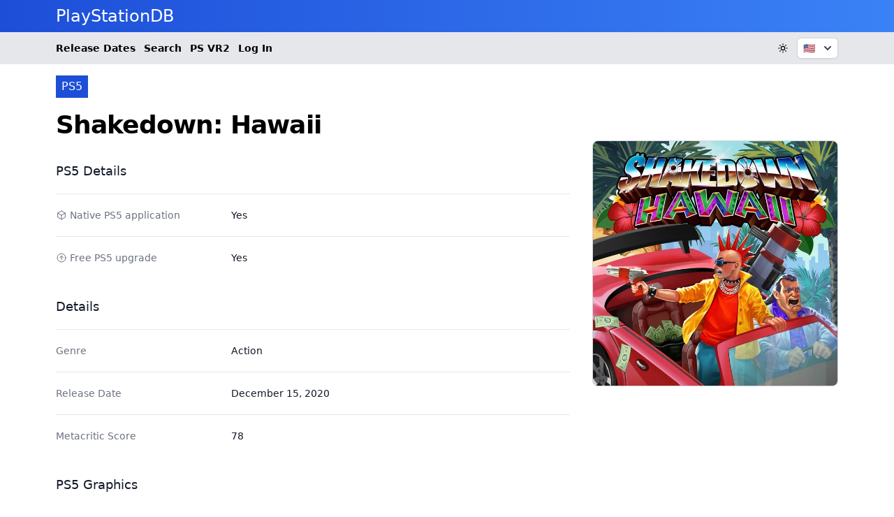

--- FILE ---
content_type: text/html;charset=utf-8
request_url: https://playstationdb.com/games/shakedown-hawaii/
body_size: 12758
content:
<!DOCTYPE html>
<html  lang="en">
<head><meta charset="utf-8">
<meta name="viewport" content="width=device-width, initial-scale=1">
<title>Shakedown: Hawaii - PS5 - PlayStationDB</title>
<script defer crossorigin="anonymous" src="//pagead2.googlesyndication.com/pagead/js/adsbygoogle.js?client=ca-pub-8642947971936326" data-hid="6f4c83b"></script>
<script data-hid="bc50e5a">if (!window.__abg_called){ (window.adsbygoogle = window.adsbygoogle || []); adsbygoogle.pauseAdRequests=0;
            adsbygoogle.push({
        google_ad_client: "ca-pub-8642947971936326",
        overlays: {bottom: false},
        
      }); window.__abg_called = true;}</script>
<script src="https://a.twofutures.xyz/js/script.js" async defer data-domain="playstationdb.com"></script>
<link rel="canonical" href="https://playstationdb.com/games/shakedown-hawaii/">
<meta property="og:url" content="https://playstationdb.com/games/shakedown-hawaii/">
<meta property="og:locale" content="en">
<meta property="og:site_name" content="PlayStationDB">
<meta property="og:type" content="website">
<link rel="profile" href="https://gmpg.org/xfn/11">
<meta name="robots" content="index, follow, max-image-preview:large, max-snippet:-1, max-video-preview:-1">
<link rel="icon" type="image/x-icon" href="/favicon.png">
<script type="application/ld+json">{"@id":"https://playstationdb.com/games/shakedown-hawaii/","@type":"schema:VideoGame","schema:applicationCategory":"Game","schema:gamePlatform":"PlayStation 5","schema:name":"Shakedown: Hawaii","schema:playMode":["SinglePlayer"],"schema:thumbnailUrl":"https://imagedelivery.net/nkaANmEhdg2ZZ4vhQHp4TQ/f7d76e23-fcd7-4bac-1f74-59be93e8e900/psdbsqlg","schema:url":"https://playstationdb.com/games/shakedown-hawaii/","schema:datePublished":"2020-12-15"}</script>
<link rel="preload" as="image" href="https://imagedelivery.net/nkaANmEhdg2ZZ4vhQHp4TQ/f7d76e23-fcd7-4bac-1f74-59be93e8e900/psdbsqlg">
<meta property="og:image" content="https://imagedelivery.net/nkaANmEhdg2ZZ4vhQHp4TQ/f7d76e23-fcd7-4bac-1f74-59be93e8e900/psdbsqlg">
<meta property="og:title" content="Shakedown: Hawaii - PS5 - PlayStationDB">
<meta name="twitter:card" content="summary_large_image">
<style>.game-description[data-v-02205c94] *{margin-bottom:.5rem}.game-description[data-v-02205c94] h1,.game-description[data-v-02205c94] h2,.game-description[data-v-02205c94] ol,.game-description[data-v-02205c94] p,.game-description[data-v-02205c94] ul{padding:0}.game-description[data-v-02205c94] blockquote{border-left-width:2px;padding:0 0 0 1rem;--tw-border-opacity:1;border-color:#374151;border-color:rgb(55 65 81/var(--tw-border-opacity))}.game-description[data-v-02205c94] blockquote>*{margin-bottom:.5rem}.game-description[data-v-02205c94] ul{list-style-type:disc}.game-description[data-v-02205c94] ul>:not([hidden])~:not([hidden]){--tw-space-y-reverse:0;margin-bottom:0;margin-bottom:calc(.5rem*var(--tw-space-y-reverse));margin-top:.5rem;margin-top:calc(.5rem*(1 - var(--tw-space-y-reverse)))}.game-description[data-v-02205c94] ol{list-style-type:decimal}.game-description[data-v-02205c94] ol>:not([hidden])~:not([hidden]){--tw-space-y-reverse:0;margin-bottom:0;margin-bottom:calc(.5rem*var(--tw-space-y-reverse));margin-top:.5rem;margin-top:calc(.5rem*(1 - var(--tw-space-y-reverse)))}.game-description[data-v-02205c94] li{margin-left:1.5rem}.game-description[data-v-02205c94] h1{font-size:1.875rem;font-weight:600;line-height:2.25rem;padding-top:.75rem}.game-description[data-v-02205c94] h2{font-size:1.5rem;font-weight:600;line-height:2rem;padding-top:.75rem}.game-description[data-v-02205c94] h3{font-size:1.25rem;font-weight:600;line-height:1.75rem;padding-top:.75rem}.game-description[data-v-02205c94]:focus{outline:2px solid transparent;outline-offset:2px}.game-description[data-v-02205c94] p>a{text-decoration-line:underline}</style>
<style>/*! tailwindcss v3.3.7 | MIT License | https://tailwindcss.com*/*,:after,:before{border:0 solid #e5e7eb;box-sizing:border-box}:after,:before{--tw-content:""}html{line-height:1.5;-webkit-text-size-adjust:100%;font-family:ui-sans-serif,system-ui,-apple-system,BlinkMacSystemFont,Segoe UI,Roboto,Helvetica Neue,Arial,Noto Sans,sans-serif,Apple Color Emoji,Segoe UI Emoji,Segoe UI Symbol,Noto Color Emoji;font-feature-settings:normal;font-variation-settings:normal;tab-size:4}body{line-height:inherit;margin:0}hr{border-top-width:1px;color:inherit;height:0}abbr:where([title]){-webkit-text-decoration:underline dotted;text-decoration:underline dotted}h1,h2,h3,h4,h5,h6{font-size:inherit;font-weight:inherit}a{color:inherit;text-decoration:inherit}b,strong{font-weight:bolder}code,kbd,pre,samp{font-family:ui-monospace,SFMono-Regular,Menlo,Monaco,Consolas,Liberation Mono,Courier New,monospace;font-feature-settings:normal;font-size:1em;font-variation-settings:normal}small{font-size:80%}sub,sup{font-size:75%;line-height:0;position:relative;vertical-align:baseline}sub{bottom:-.25em}sup{top:-.5em}table{border-collapse:collapse;border-color:inherit;text-indent:0}button,input,optgroup,select,textarea{color:inherit;font-family:inherit;font-feature-settings:inherit;font-size:100%;font-variation-settings:inherit;font-weight:inherit;line-height:inherit;margin:0;padding:0}button,select{text-transform:none}[type=button],[type=reset],[type=submit],button{-webkit-appearance:button;background-color:transparent;background-image:none}:-moz-focusring{outline:auto}:-moz-ui-invalid{box-shadow:none}progress{vertical-align:baseline}::-webkit-inner-spin-button,::-webkit-outer-spin-button{height:auto}[type=search]{-webkit-appearance:textfield;outline-offset:-2px}::-webkit-search-decoration{-webkit-appearance:none}::-webkit-file-upload-button{-webkit-appearance:button;font:inherit}summary{display:list-item}blockquote,dd,dl,figure,h1,h2,h3,h4,h5,h6,hr,p,pre{margin:0}fieldset{margin:0}fieldset,legend{padding:0}menu,ol,ul{list-style:none;margin:0;padding:0}dialog{padding:0}textarea{resize:vertical}input::placeholder,textarea::placeholder{color:#9ca3af;opacity:1}[role=button],button{cursor:pointer}:disabled{cursor:default}audio,canvas,embed,iframe,img,object,svg,video{display:block;vertical-align:middle}img,video{height:auto;max-width:100%}[hidden]{display:none}[multiple],[type=date],[type=datetime-local],[type=email],[type=month],[type=number],[type=password],[type=search],[type=tel],[type=text],[type=time],[type=url],[type=week],input:where(:not([type])),select,textarea{-webkit-appearance:none;appearance:none;background-color:#fff;border-color:#6b7280;border-radius:0;border-width:1px;font-size:1rem;line-height:1.5rem;padding:.5rem .75rem;--tw-shadow:0 0 #0000}[multiple]:focus,[type=date]:focus,[type=datetime-local]:focus,[type=email]:focus,[type=month]:focus,[type=number]:focus,[type=password]:focus,[type=search]:focus,[type=tel]:focus,[type=text]:focus,[type=time]:focus,[type=url]:focus,[type=week]:focus,input:where(:not([type])):focus,select:focus,textarea:focus{outline:2px solid transparent;outline-offset:2px;--tw-ring-inset:var(--tw-empty,/*!*/ /*!*/);--tw-ring-offset-width:0px;--tw-ring-offset-color:#fff;--tw-ring-color:#2563eb;--tw-ring-offset-shadow:var(--tw-ring-inset) 0 0 0 var(--tw-ring-offset-width) var(--tw-ring-offset-color);--tw-ring-shadow:var(--tw-ring-inset) 0 0 0 calc(1px + var(--tw-ring-offset-width)) var(--tw-ring-color);border-color:#2563eb;box-shadow:/*!*/ /*!*/ 0 0 0 0 #fff,/*!*/ /*!*/ 0 0 0 1px #2563eb,var(--tw-shadow);box-shadow:var(--tw-ring-offset-shadow),var(--tw-ring-shadow),var(--tw-shadow)}input::placeholder,textarea::placeholder{color:#6b7280;opacity:1}::-webkit-datetime-edit-fields-wrapper{padding:0}::-webkit-date-and-time-value{min-height:1.5em;text-align:inherit}::-webkit-datetime-edit{display:inline-flex}::-webkit-datetime-edit,::-webkit-datetime-edit-day-field,::-webkit-datetime-edit-hour-field,::-webkit-datetime-edit-meridiem-field,::-webkit-datetime-edit-millisecond-field,::-webkit-datetime-edit-minute-field,::-webkit-datetime-edit-month-field,::-webkit-datetime-edit-second-field,::-webkit-datetime-edit-year-field{padding-bottom:0;padding-top:0}select{background-image:url("data:image/svg+xml;charset=utf-8,%3Csvg xmlns='http://www.w3.org/2000/svg' fill='none' viewBox='0 0 20 20'%3E%3Cpath stroke='%236b7280' stroke-linecap='round' stroke-linejoin='round' stroke-width='1.5' d='m6 8 4 4 4-4'/%3E%3C/svg%3E");background-position:right .5rem center;background-repeat:no-repeat;background-size:1.5em 1.5em;padding-right:2.5rem;-webkit-print-color-adjust:exact;print-color-adjust:exact}[multiple],[size]:where(select:not([size="1"])){background-image:none;background-position:0 0;background-repeat:unset;background-size:initial;padding-right:.75rem;-webkit-print-color-adjust:unset;print-color-adjust:unset}[type=checkbox],[type=radio]{-webkit-appearance:none;appearance:none;background-color:#fff;background-origin:border-box;border-color:#6b7280;border-width:1px;color:#2563eb;display:inline-block;flex-shrink:0;height:1rem;padding:0;-webkit-print-color-adjust:exact;print-color-adjust:exact;-webkit-user-select:none;user-select:none;vertical-align:middle;width:1rem;--tw-shadow:0 0 #0000}[type=checkbox]{border-radius:0}[type=radio]{border-radius:100%}[type=checkbox]:focus,[type=radio]:focus{outline:2px solid transparent;outline-offset:2px;--tw-ring-inset:var(--tw-empty,/*!*/ /*!*/);--tw-ring-offset-width:2px;--tw-ring-offset-color:#fff;--tw-ring-color:#2563eb;--tw-ring-offset-shadow:var(--tw-ring-inset) 0 0 0 var(--tw-ring-offset-width) var(--tw-ring-offset-color);--tw-ring-shadow:var(--tw-ring-inset) 0 0 0 calc(2px + var(--tw-ring-offset-width)) var(--tw-ring-color);box-shadow:/*!*/ /*!*/ 0 0 0 2px #fff,/*!*/ /*!*/ 0 0 0 4px #2563eb,var(--tw-shadow);box-shadow:var(--tw-ring-offset-shadow),var(--tw-ring-shadow),var(--tw-shadow)}[type=checkbox]:checked,[type=radio]:checked{background-color:currentColor;background-position:50%;background-repeat:no-repeat;background-size:100% 100%;border-color:transparent}[type=checkbox]:checked{background-image:url("data:image/svg+xml;charset=utf-8,%3Csvg xmlns='http://www.w3.org/2000/svg' fill='%23fff' viewBox='0 0 16 16'%3E%3Cpath d='M12.207 4.793a1 1 0 0 1 0 1.414l-5 5a1 1 0 0 1-1.414 0l-2-2a1 1 0 0 1 1.414-1.414L6.5 9.086l4.293-4.293a1 1 0 0 1 1.414 0'/%3E%3C/svg%3E")}@media (forced-colors:active) {[type=checkbox]:checked{-webkit-appearance:auto;appearance:auto}}[type=radio]:checked{background-image:url("data:image/svg+xml;charset=utf-8,%3Csvg xmlns='http://www.w3.org/2000/svg' fill='%23fff' viewBox='0 0 16 16'%3E%3Ccircle cx='8' cy='8' r='3'/%3E%3C/svg%3E")}@media (forced-colors:active) {[type=radio]:checked{-webkit-appearance:auto;appearance:auto}}[type=checkbox]:checked:focus,[type=checkbox]:checked:hover,[type=radio]:checked:focus,[type=radio]:checked:hover{background-color:currentColor;border-color:transparent}[type=checkbox]:indeterminate{background-color:currentColor;background-image:url("data:image/svg+xml;charset=utf-8,%3Csvg xmlns='http://www.w3.org/2000/svg' fill='none' viewBox='0 0 16 16'%3E%3Cpath stroke='%23fff' stroke-linecap='round' stroke-linejoin='round' stroke-width='2' d='M4 8h8'/%3E%3C/svg%3E");background-position:50%;background-repeat:no-repeat;background-size:100% 100%;border-color:transparent}@media (forced-colors:active) {[type=checkbox]:indeterminate{-webkit-appearance:auto;appearance:auto}}[type=checkbox]:indeterminate:focus,[type=checkbox]:indeterminate:hover{background-color:currentColor;border-color:transparent}[type=file]{background:unset;border-color:inherit;border-radius:0;border-width:0;font-size:unset;line-height:inherit;padding:0}[type=file]:focus{outline:1px solid ButtonText;outline:1px auto -webkit-focus-ring-color}*,:after,:before{--tw-border-spacing-x:0;--tw-border-spacing-y:0;--tw-translate-x:0;--tw-translate-y:0;--tw-rotate:0;--tw-skew-x:0;--tw-skew-y:0;--tw-scale-x:1;--tw-scale-y:1;--tw-pan-x: ;--tw-pan-y: ;--tw-pinch-zoom: ;--tw-scroll-snap-strictness:proximity;--tw-gradient-from-position: ;--tw-gradient-via-position: ;--tw-gradient-to-position: ;--tw-ordinal: ;--tw-slashed-zero: ;--tw-numeric-figure: ;--tw-numeric-spacing: ;--tw-numeric-fraction: ;--tw-ring-inset: ;--tw-ring-offset-width:0px;--tw-ring-offset-color:#fff;--tw-ring-color:rgba(59,130,246,.5);--tw-ring-offset-shadow:0 0 #0000;--tw-ring-shadow:0 0 #0000;--tw-shadow:0 0 #0000;--tw-shadow-colored:0 0 #0000;--tw-blur: ;--tw-brightness: ;--tw-contrast: ;--tw-grayscale: ;--tw-hue-rotate: ;--tw-invert: ;--tw-saturate: ;--tw-sepia: ;--tw-drop-shadow: ;--tw-backdrop-blur: ;--tw-backdrop-brightness: ;--tw-backdrop-contrast: ;--tw-backdrop-grayscale: ;--tw-backdrop-hue-rotate: ;--tw-backdrop-invert: ;--tw-backdrop-opacity: ;--tw-backdrop-saturate: ;--tw-backdrop-sepia: }::backdrop{--tw-border-spacing-x:0;--tw-border-spacing-y:0;--tw-translate-x:0;--tw-translate-y:0;--tw-rotate:0;--tw-skew-x:0;--tw-skew-y:0;--tw-scale-x:1;--tw-scale-y:1;--tw-pan-x: ;--tw-pan-y: ;--tw-pinch-zoom: ;--tw-scroll-snap-strictness:proximity;--tw-gradient-from-position: ;--tw-gradient-via-position: ;--tw-gradient-to-position: ;--tw-ordinal: ;--tw-slashed-zero: ;--tw-numeric-figure: ;--tw-numeric-spacing: ;--tw-numeric-fraction: ;--tw-ring-inset: ;--tw-ring-offset-width:0px;--tw-ring-offset-color:#fff;--tw-ring-color:rgba(59,130,246,.5);--tw-ring-offset-shadow:0 0 #0000;--tw-ring-shadow:0 0 #0000;--tw-shadow:0 0 #0000;--tw-shadow-colored:0 0 #0000;--tw-blur: ;--tw-brightness: ;--tw-contrast: ;--tw-grayscale: ;--tw-hue-rotate: ;--tw-invert: ;--tw-saturate: ;--tw-sepia: ;--tw-drop-shadow: ;--tw-backdrop-blur: ;--tw-backdrop-brightness: ;--tw-backdrop-contrast: ;--tw-backdrop-grayscale: ;--tw-backdrop-hue-rotate: ;--tw-backdrop-invert: ;--tw-backdrop-opacity: ;--tw-backdrop-saturate: ;--tw-backdrop-sepia: }.sr-only{height:1px;margin:-1px;overflow:hidden;padding:0;position:absolute;width:1px;clip:rect(0,0,0,0);border-width:0;white-space:nowrap}.absolute{position:absolute}.relative{position:relative}.sticky{position:sticky}.inset-0{inset:0}.bottom-0{bottom:0}.bottom-4{bottom:1rem}.left-0{left:0}.left-1{left:.25rem}.left-2{left:.5rem}.left-3{left:.75rem}.left-4{left:1rem}.right-0{right:0}.right-4{right:1rem}.top-0{top:0}.top-1{top:.25rem}.top-2{top:.5rem}.top-4{top:1rem}.top-5{top:1.25rem}.z-50{z-index:50}.z-\[90\]{z-index:90}.col-span-2{grid-column:span 2/span 2}.-mx-2{margin-left:-.5rem;margin-right:-.5rem}.-my-1{margin-bottom:-.25rem;margin-top:-.25rem}.-my-1\.5{margin-bottom:-.375rem;margin-top:-.375rem}.mx-auto{margin-left:auto;margin-right:auto}.my-4{margin-bottom:1rem;margin-top:1rem}.-mr-1{margin-right:-.25rem}.ml-2{margin-left:.5rem}.ml-3{margin-left:.75rem}.ml-4{margin-left:1rem}.mr-1{margin-right:.25rem}.mt-1{margin-top:.25rem}.mt-10{margin-top:2.5rem}.mt-12{margin-top:3rem}.mt-2{margin-top:.5rem}.mt-3{margin-top:.75rem}.mt-4{margin-top:1rem}.mt-5{margin-top:1.25rem}.mt-6{margin-top:1.5rem}.mt-8{margin-top:2rem}.block{display:block}.inline-block{display:inline-block}.flex{display:flex}.inline-flex{display:inline-flex}.table{display:table}.grid{display:grid}.contents{display:contents}.hidden{display:none}.aspect-square{aspect-ratio:1/1}.aspect-video{aspect-ratio:16/9}.h-12{height:3rem}.h-4{height:1rem}.h-5{height:1.25rem}.h-6{height:1.5rem}.h-full{height:100%}.h-px{height:1px}.h-screen{height:100vh}.w-1\/4{width:25%}.w-14{width:3.5rem}.w-16{width:4rem}.w-24{width:6rem}.w-32{width:8rem}.w-4{width:1rem}.w-5{width:1.25rem}.w-6{width:1.5rem}.w-fit{width:-moz-fit-content;width:fit-content}.w-full{width:100%}.max-w-2xl{max-width:42rem}.max-w-4xl{max-width:56rem}.max-w-6xl{max-width:72rem}.max-w-\[220px\]{max-width:220px}.max-w-screen-lg{max-width:1024px}.max-w-screen-xl{max-width:1280px}.max-w-sm{max-width:24rem}.max-w-xl{max-width:36rem}.flex-shrink-0{flex-shrink:0}.flex-grow{flex-grow:1}.origin-top-right{transform-origin:top right}.scale-100{--tw-scale-x:1;--tw-scale-y:1;transform:translate(var(--tw-translate-x),var(--tw-translate-y)) rotate(var(--tw-rotate)) skewX(var(--tw-skew-x)) skewY(var(--tw-skew-y)) scaleX(1) scaleY(1);transform:translate(var(--tw-translate-x),var(--tw-translate-y)) rotate(var(--tw-rotate)) skewX(var(--tw-skew-x)) skewY(var(--tw-skew-y)) scaleX(var(--tw-scale-x)) scaleY(var(--tw-scale-y))}.scale-95{--tw-scale-x:.95;--tw-scale-y:.95;transform:translate(var(--tw-translate-x),var(--tw-translate-y)) rotate(var(--tw-rotate)) skewX(var(--tw-skew-x)) skewY(var(--tw-skew-y)) scaleX(.95) scaleY(.95)}.scale-95,.transform{transform:translate(var(--tw-translate-x),var(--tw-translate-y)) rotate(var(--tw-rotate)) skewX(var(--tw-skew-x)) skewY(var(--tw-skew-y)) scaleX(var(--tw-scale-x)) scaleY(var(--tw-scale-y))}@keyframes pulse{50%{opacity:.5}}.animate-pulse{animation:pulse 2s cubic-bezier(.4,0,.6,1) infinite}@keyframes spin{to{transform:rotate(1turn)}}.animate-spin{animation:spin 1s linear infinite}.cursor-pointer{cursor:pointer}.list-disc{list-style-type:disc}.appearance-none{-webkit-appearance:none;appearance:none}.grid-cols-1{grid-template-columns:repeat(1,minmax(0,1fr))}.grid-cols-2{grid-template-columns:repeat(2,minmax(0,1fr))}.grid-cols-3{grid-template-columns:repeat(3,minmax(0,1fr))}.flex-col{flex-direction:column}.flex-wrap{flex-wrap:wrap}.items-start{align-items:flex-start}.items-center{align-items:center}.justify-end{justify-content:flex-end}.justify-center{justify-content:center}.justify-between{justify-content:space-between}.gap-1{gap:.25rem}.gap-2{gap:.5rem}.gap-4{gap:1rem}.gap-6{gap:1.5rem}.gap-8{gap:2rem}.space-x-3>:not([hidden])~:not([hidden]){--tw-space-x-reverse:0;margin-left:.75rem;margin-left:calc(.75rem*(1 - var(--tw-space-x-reverse)));margin-right:0;margin-right:calc(.75rem*var(--tw-space-x-reverse))}.space-y-1>:not([hidden])~:not([hidden]){--tw-space-y-reverse:0;margin-bottom:0;margin-bottom:calc(.25rem*var(--tw-space-y-reverse));margin-top:.25rem;margin-top:calc(.25rem*(1 - var(--tw-space-y-reverse)))}.space-y-2>:not([hidden])~:not([hidden]){--tw-space-y-reverse:0;margin-bottom:0;margin-bottom:calc(.5rem*var(--tw-space-y-reverse));margin-top:.5rem;margin-top:calc(.5rem*(1 - var(--tw-space-y-reverse)))}.space-y-4>:not([hidden])~:not([hidden]){--tw-space-y-reverse:0;margin-bottom:0;margin-bottom:calc(1rem*var(--tw-space-y-reverse));margin-top:1rem;margin-top:calc(1rem*(1 - var(--tw-space-y-reverse)))}.space-y-8>:not([hidden])~:not([hidden]){--tw-space-y-reverse:0;margin-bottom:0;margin-bottom:calc(2rem*var(--tw-space-y-reverse));margin-top:2rem;margin-top:calc(2rem*(1 - var(--tw-space-y-reverse)))}.divide-y>:not([hidden])~:not([hidden]){--tw-divide-y-reverse:0;border-bottom-width:0;border-bottom-width:calc(1px*var(--tw-divide-y-reverse));border-top-width:1px;border-top-width:calc(1px*(1 - var(--tw-divide-y-reverse)))}.divide-gray-100>:not([hidden])~:not([hidden]){--tw-divide-opacity:1;border-color:#f3f4f6;border-color:rgb(243 244 246/var(--tw-divide-opacity))}.divide-gray-200>:not([hidden])~:not([hidden]){--tw-divide-opacity:1;border-color:#e5e7eb;border-color:rgb(229 231 235/var(--tw-divide-opacity))}.overflow-hidden{overflow:hidden}.overflow-y-auto{overflow-y:auto}.overflow-x-scroll{overflow-x:scroll}.truncate{overflow:hidden;text-overflow:ellipsis}.truncate,.whitespace-nowrap{white-space:nowrap}.rounded{border-radius:.25rem}.rounded-full{border-radius:9999px}.rounded-lg{border-radius:.5rem}.rounded-md{border-radius:.375rem}.border{border-width:1px}.border-2{border-width:2px}.border-t{border-top-width:1px}.border-gray-200{--tw-border-opacity:1;border-color:#e5e7eb;border-color:rgb(229 231 235/var(--tw-border-opacity))}.border-gray-300{--tw-border-opacity:1;border-color:#d1d5db;border-color:rgb(209 213 219/var(--tw-border-opacity))}.border-transparent{border-color:transparent}.border-yellow-400{--tw-border-opacity:1;border-color:#facc15;border-color:rgb(250 204 21/var(--tw-border-opacity))}.bg-blue-600{--tw-bg-opacity:1;background-color:#2563eb;background-color:rgb(37 99 235/var(--tw-bg-opacity))}.bg-blue-700{--tw-bg-opacity:1;background-color:#1d4ed8;background-color:rgb(29 78 216/var(--tw-bg-opacity))}.bg-gray-100{--tw-bg-opacity:1;background-color:#f3f4f6;background-color:rgb(243 244 246/var(--tw-bg-opacity))}.bg-gray-200{--tw-bg-opacity:1;background-color:#e5e7eb;background-color:rgb(229 231 235/var(--tw-bg-opacity))}.bg-gray-50{--tw-bg-opacity:1;background-color:#f9fafb;background-color:rgb(249 250 251/var(--tw-bg-opacity))}.bg-green-50{--tw-bg-opacity:1;background-color:#f0fdf4;background-color:rgb(240 253 244/var(--tw-bg-opacity))}.bg-green-500{--tw-bg-opacity:1;background-color:#22c55e;background-color:rgb(34 197 94/var(--tw-bg-opacity))}.bg-green-600{--tw-bg-opacity:1;background-color:#16a34a;background-color:rgb(22 163 74/var(--tw-bg-opacity))}.bg-red-50{--tw-bg-opacity:1;background-color:#fef2f2;background-color:rgb(254 242 242/var(--tw-bg-opacity))}.bg-white{--tw-bg-opacity:1;background-color:#fff;background-color:rgb(255 255 255/var(--tw-bg-opacity))}.bg-yellow-400{--tw-bg-opacity:1;background-color:#facc15;background-color:rgb(250 204 21/var(--tw-bg-opacity))}.bg-yellow-500{--tw-bg-opacity:1;background-color:#eab308;background-color:rgb(234 179 8/var(--tw-bg-opacity))}.bg-gradient-to-b{background-image:linear-gradient(to bottom,var(--tw-gradient-stops))}.bg-gradient-to-r{background-image:linear-gradient(to right,var(--tw-gradient-stops))}.from-black{--tw-gradient-from:#000 var(--tw-gradient-from-position);--tw-gradient-to:transparent var(--tw-gradient-to-position);--tw-gradient-stops:var(--tw-gradient-from),var(--tw-gradient-to)}.from-blue-700{--tw-gradient-from:#1d4ed8 var(--tw-gradient-from-position);--tw-gradient-to:rgba(29,78,216,0) var(--tw-gradient-to-position);--tw-gradient-stops:var(--tw-gradient-from),var(--tw-gradient-to)}.to-blue-500{--tw-gradient-to:#3b82f6 var(--tw-gradient-to-position)}.fill-gray-800{fill:#1f2937}.object-cover{object-fit:cover}.p-3{padding:.75rem}.p-4{padding:1rem}.p-6{padding:1.5rem}.px-1{padding-left:.25rem;padding-right:.25rem}.px-1\.5{padding-left:.375rem;padding-right:.375rem}.px-2{padding-left:.5rem;padding-right:.5rem}.px-3{padding-left:.75rem;padding-right:.75rem}.px-4{padding-left:1rem;padding-right:1rem}.px-5{padding-left:1.25rem;padding-right:1.25rem}.py-0{padding-bottom:0;padding-top:0}.py-0\.5{padding-bottom:.125rem;padding-top:.125rem}.py-1{padding-bottom:.25rem;padding-top:.25rem}.py-1\.5{padding-bottom:.375rem;padding-top:.375rem}.py-12{padding-bottom:3rem;padding-top:3rem}.py-2{padding-bottom:.5rem;padding-top:.5rem}.py-3{padding-bottom:.75rem;padding-top:.75rem}.py-4{padding-bottom:1rem;padding-top:1rem}.py-5{padding-bottom:1.25rem;padding-top:1.25rem}.py-8{padding-bottom:2rem;padding-top:2rem}.pb-4{padding-bottom:1rem}.pb-8{padding-bottom:2rem}.pl-2{padding-left:.5rem}.pl-3{padding-left:.75rem}.pl-4{padding-left:1rem}.pr-2{padding-right:.5rem}.pt-1{padding-top:.25rem}.pt-1\.5{padding-top:.375rem}.pt-3{padding-top:.75rem}.pt-5{padding-top:1.25rem}.text-left{text-align:left}.text-center{text-align:center}.text-right{text-align:right}.font-inter{font-family:Inter var,ui-sans-serif,system-ui,-apple-system,BlinkMacSystemFont,Segoe UI,Roboto,Helvetica Neue,Arial,Noto Sans,sans-serif,Apple Color Emoji,Segoe UI Emoji,Segoe UI Symbol,Noto Color Emoji}.font-mono{font-family:ui-monospace,SFMono-Regular,Menlo,Monaco,Consolas,Liberation Mono,Courier New,monospace}.font-poppins{font-family:Poppins,ui-sans-serif,system-ui,-apple-system,BlinkMacSystemFont,Segoe UI,Roboto,Helvetica Neue,Arial,Noto Sans,sans-serif,Apple Color Emoji,Segoe UI Emoji,Segoe UI Symbol,Noto Color Emoji}.font-sans{font-family:ui-sans-serif,system-ui,-apple-system,BlinkMacSystemFont,Segoe UI,Roboto,Helvetica Neue,Arial,Noto Sans,sans-serif,Apple Color Emoji,Segoe UI Emoji,Segoe UI Symbol,Noto Color Emoji}.text-2xl{font-size:1.5rem;line-height:2rem}.text-3xl{font-size:1.875rem;line-height:2.25rem}.text-4xl{font-size:2.25rem;line-height:2.5rem}.text-5xl{font-size:3rem;line-height:1}.text-base{font-size:1rem;line-height:1.5rem}.text-lg{font-size:1.125rem;line-height:1.75rem}.text-sm{font-size:.875rem;line-height:1.25rem}.text-xl{font-size:1.25rem;line-height:1.75rem}.text-xs{font-size:.75rem;line-height:1rem}.font-bold{font-weight:700}.font-extrabold{font-weight:800}.font-light{font-weight:300}.font-medium{font-weight:500}.font-normal{font-weight:400}.font-semibold{font-weight:600}.uppercase{text-transform:uppercase}.italic{font-style:italic}.leading-4{line-height:1rem}.leading-5{line-height:1.25rem}.leading-6{line-height:1.5rem}.leading-9{line-height:2.25rem}.leading-tight{line-height:1.25}.tracking-tight{letter-spacing:-.025em}.text-black{--tw-text-opacity:1;color:#000;color:rgb(0 0 0/var(--tw-text-opacity))}.text-blue-600{--tw-text-opacity:1;color:#2563eb;color:rgb(37 99 235/var(--tw-text-opacity))}.text-blue-700{--tw-text-opacity:1;color:#1d4ed8;color:rgb(29 78 216/var(--tw-text-opacity))}.text-gray-100{--tw-text-opacity:1;color:#f3f4f6;color:rgb(243 244 246/var(--tw-text-opacity))}.text-gray-400{--tw-text-opacity:1;color:#9ca3af;color:rgb(156 163 175/var(--tw-text-opacity))}.text-gray-500{--tw-text-opacity:1;color:#6b7280;color:rgb(107 114 128/var(--tw-text-opacity))}.text-gray-600{--tw-text-opacity:1;color:#4b5563;color:rgb(75 85 99/var(--tw-text-opacity))}.text-gray-700{--tw-text-opacity:1;color:#374151;color:rgb(55 65 81/var(--tw-text-opacity))}.text-gray-900{--tw-text-opacity:1;color:#111827;color:rgb(17 24 39/var(--tw-text-opacity))}.text-green-400{--tw-text-opacity:1;color:#4ade80;color:rgb(74 222 128/var(--tw-text-opacity))}.text-green-700{--tw-text-opacity:1;color:#15803d;color:rgb(21 128 61/var(--tw-text-opacity))}.text-green-800{--tw-text-opacity:1;color:#166534;color:rgb(22 101 52/var(--tw-text-opacity))}.text-red-400{--tw-text-opacity:1;color:#f87171;color:rgb(248 113 113/var(--tw-text-opacity))}.text-red-800{--tw-text-opacity:1;color:#991b1b;color:rgb(153 27 27/var(--tw-text-opacity))}.text-white{--tw-text-opacity:1;color:#fff;color:rgb(255 255 255/var(--tw-text-opacity))}.underline{text-decoration-line:underline}.line-through{text-decoration-line:line-through}.no-underline{text-decoration-line:none}.subpixel-antialiased{-webkit-font-smoothing:auto;-moz-osx-font-smoothing:auto}.placeholder-gray-400::placeholder{--tw-placeholder-opacity:1;color:#9ca3af;color:rgb(156 163 175/var(--tw-placeholder-opacity))}.opacity-0{opacity:0}.opacity-100{opacity:1}.opacity-25{opacity:.25}.opacity-75{opacity:.75}.mix-blend-overlay{mix-blend-mode:overlay}.shadow{--tw-shadow:0 1px 3px 0 rgba(0,0,0,.1),0 1px 2px -1px rgba(0,0,0,.1);--tw-shadow-colored:0 1px 3px 0 var(--tw-shadow-color),0 1px 2px -1px var(--tw-shadow-color);box-shadow:0 0 #0000,0 0 #0000,0 1px 3px 0 rgba(0,0,0,.1),0 1px 2px -1px rgba(0,0,0,.1);box-shadow:var(--tw-ring-offset-shadow,0 0 #0000),var(--tw-ring-shadow,0 0 #0000),var(--tw-shadow)}.shadow-lg{--tw-shadow:0 10px 15px -3px rgba(0,0,0,.1),0 4px 6px -4px rgba(0,0,0,.1);--tw-shadow-colored:0 10px 15px -3px var(--tw-shadow-color),0 4px 6px -4px var(--tw-shadow-color);box-shadow:0 0 #0000,0 0 #0000,0 10px 15px -3px rgba(0,0,0,.1),0 4px 6px -4px rgba(0,0,0,.1);box-shadow:var(--tw-ring-offset-shadow,0 0 #0000),var(--tw-ring-shadow,0 0 #0000),var(--tw-shadow)}.shadow-sm{--tw-shadow:0 1px 2px 0 rgba(0,0,0,.05);--tw-shadow-colored:0 1px 2px 0 var(--tw-shadow-color);box-shadow:0 0 #0000,0 0 #0000,0 1px 2px 0 rgba(0,0,0,.05);box-shadow:var(--tw-ring-offset-shadow,0 0 #0000),var(--tw-ring-shadow,0 0 #0000),var(--tw-shadow)}.outline{outline-style:solid}.ring-1{--tw-ring-offset-shadow:var(--tw-ring-inset) 0 0 0 var(--tw-ring-offset-width) var(--tw-ring-offset-color);--tw-ring-shadow:var(--tw-ring-inset) 0 0 0 calc(1px + var(--tw-ring-offset-width)) var(--tw-ring-color);box-shadow:var(--tw-ring-inset) 0 0 0 var(--tw-ring-offset-width) var(--tw-ring-offset-color),var(--tw-ring-inset) 0 0 0 calc(1px + var(--tw-ring-offset-width)) var(--tw-ring-color),0 0 #0000;box-shadow:var(--tw-ring-offset-shadow),var(--tw-ring-shadow),var(--tw-shadow,0 0 #0000)}.ring-black{--tw-ring-opacity:1;--tw-ring-color:rgb(0 0 0/var(--tw-ring-opacity))}.ring-opacity-5{--tw-ring-opacity:0.05}.grayscale{--tw-grayscale:grayscale(100%);filter:var(--tw-blur) var(--tw-brightness) var(--tw-contrast) grayscale(100%) var(--tw-hue-rotate) var(--tw-invert) var(--tw-saturate) var(--tw-sepia) var(--tw-drop-shadow);filter:var(--tw-blur) var(--tw-brightness) var(--tw-contrast) var(--tw-grayscale) var(--tw-hue-rotate) var(--tw-invert) var(--tw-saturate) var(--tw-sepia) var(--tw-drop-shadow)}.sepia{--tw-sepia:sepia(100%);filter:var(--tw-blur) var(--tw-brightness) var(--tw-contrast) var(--tw-grayscale) var(--tw-hue-rotate) var(--tw-invert) var(--tw-saturate) sepia(100%) var(--tw-drop-shadow)}.filter,.sepia{filter:var(--tw-blur) var(--tw-brightness) var(--tw-contrast) var(--tw-grayscale) var(--tw-hue-rotate) var(--tw-invert) var(--tw-saturate) var(--tw-sepia) var(--tw-drop-shadow)}.transition{transition-duration:.15s;transition-property:color,background-color,border-color,text-decoration-color,fill,stroke,opacity,box-shadow,transform,filter,-webkit-backdrop-filter;transition-property:color,background-color,border-color,text-decoration-color,fill,stroke,opacity,box-shadow,transform,filter,backdrop-filter;transition-property:color,background-color,border-color,text-decoration-color,fill,stroke,opacity,box-shadow,transform,filter,backdrop-filter,-webkit-backdrop-filter;transition-timing-function:cubic-bezier(.4,0,.2,1)}.transition-colors{transition-duration:.15s;transition-property:color,background-color,border-color,text-decoration-color,fill,stroke;transition-timing-function:cubic-bezier(.4,0,.2,1)}.transition-opacity{transition-duration:.15s;transition-property:opacity;transition-timing-function:cubic-bezier(.4,0,.2,1)}.transition-transform{transition-duration:.15s;transition-property:transform;transition-timing-function:cubic-bezier(.4,0,.2,1)}.duration-100{transition-duration:.1s}.duration-150{transition-duration:.15s}.duration-300{transition-duration:.3s}.duration-75{transition-duration:75ms}.ease-in{transition-timing-function:cubic-bezier(.4,0,1,1)}.ease-in-out{transition-timing-function:cubic-bezier(.4,0,.2,1)}.ease-out{transition-timing-function:cubic-bezier(0,0,.2,1)}.hover\:bg-blue-500:hover{--tw-bg-opacity:1;background-color:#3b82f6;background-color:rgb(59 130 246/var(--tw-bg-opacity))}.hover\:bg-blue-600:hover{--tw-bg-opacity:1;background-color:#2563eb;background-color:rgb(37 99 235/var(--tw-bg-opacity))}.hover\:bg-gray-200:hover{--tw-bg-opacity:1;background-color:#e5e7eb;background-color:rgb(229 231 235/var(--tw-bg-opacity))}.hover\:bg-gray-50:hover{--tw-bg-opacity:1;background-color:#f9fafb;background-color:rgb(249 250 251/var(--tw-bg-opacity))}.hover\:bg-green-100:hover{--tw-bg-opacity:1;background-color:#dcfce7;background-color:rgb(220 252 231/var(--tw-bg-opacity))}.hover\:text-blue-500:hover{--tw-text-opacity:1;color:#3b82f6;color:rgb(59 130 246/var(--tw-text-opacity))}.hover\:text-blue-700:hover{--tw-text-opacity:1;color:#1d4ed8;color:rgb(29 78 216/var(--tw-text-opacity))}.hover\:text-gray-100:hover{--tw-text-opacity:1;color:#f3f4f6;color:rgb(243 244 246/var(--tw-text-opacity))}.hover\:underline:hover{text-decoration-line:underline}.focus\:border-blue-300:focus{--tw-border-opacity:1;border-color:#93c5fd;border-color:rgb(147 197 253/var(--tw-border-opacity))}.focus\:border-blue-700:focus{--tw-border-opacity:1;border-color:#1d4ed8;border-color:rgb(29 78 216/var(--tw-border-opacity))}.focus\:border-indigo-700:focus{--tw-border-opacity:1;border-color:#4338ca;border-color:rgb(67 56 202/var(--tw-border-opacity))}.focus\:bg-green-100:focus{--tw-bg-opacity:1;background-color:#dcfce7;background-color:rgb(220 252 231/var(--tw-bg-opacity))}.focus\:underline:focus{text-decoration-line:underline}.focus\:outline-none:focus{outline:2px solid transparent;outline-offset:2px}.focus\:ring-1:focus{--tw-ring-offset-shadow:var(--tw-ring-inset) 0 0 0 var(--tw-ring-offset-width) var(--tw-ring-offset-color);--tw-ring-shadow:var(--tw-ring-inset) 0 0 0 calc(1px + var(--tw-ring-offset-width)) var(--tw-ring-color);box-shadow:var(--tw-ring-inset) 0 0 0 var(--tw-ring-offset-width) var(--tw-ring-offset-color),var(--tw-ring-inset) 0 0 0 calc(1px + var(--tw-ring-offset-width)) var(--tw-ring-color),0 0 #0000;box-shadow:var(--tw-ring-offset-shadow),var(--tw-ring-shadow),var(--tw-shadow,0 0 #0000)}.focus\:ring-2:focus{--tw-ring-offset-shadow:var(--tw-ring-inset) 0 0 0 var(--tw-ring-offset-width) var(--tw-ring-offset-color);--tw-ring-shadow:var(--tw-ring-inset) 0 0 0 calc(2px + var(--tw-ring-offset-width)) var(--tw-ring-color);box-shadow:var(--tw-ring-inset) 0 0 0 var(--tw-ring-offset-width) var(--tw-ring-offset-color),var(--tw-ring-inset) 0 0 0 calc(2px + var(--tw-ring-offset-width)) var(--tw-ring-color),0 0 #0000;box-shadow:var(--tw-ring-offset-shadow),var(--tw-ring-shadow),var(--tw-shadow,0 0 #0000)}.focus\:ring-blue-700:focus{--tw-ring-opacity:1;--tw-ring-color:rgb(29 78 216/var(--tw-ring-opacity))}.focus\:ring-indigo-500:focus{--tw-ring-opacity:1;--tw-ring-color:rgb(99 102 241/var(--tw-ring-opacity))}.focus\:ring-offset-2:focus{--tw-ring-offset-width:2px}.focus\:ring-offset-gray-100:focus{--tw-ring-offset-color:#f3f4f6}.active\:bg-indigo-700:active{--tw-bg-opacity:1;background-color:#4338ca;background-color:rgb(67 56 202/var(--tw-bg-opacity))}.group:hover .group-hover\:top-0{top:0}.group:hover .group-hover\:translate-x-0{--tw-translate-x:0px;transform:translateY(var(--tw-translate-y)) rotate(var(--tw-rotate)) skewX(var(--tw-skew-x)) skewY(var(--tw-skew-y)) scaleX(var(--tw-scale-x)) scaleY(var(--tw-scale-y));transform:translate(var(--tw-translate-x),var(--tw-translate-y)) rotate(var(--tw-rotate)) skewX(var(--tw-skew-x)) skewY(var(--tw-skew-y)) scaleX(var(--tw-scale-x)) scaleY(var(--tw-scale-y))}.group:hover .group-hover\:translate-x-0\.5{--tw-translate-x:0.125rem;transform:translate(.125rem,var(--tw-translate-y)) rotate(var(--tw-rotate)) skewX(var(--tw-skew-x)) skewY(var(--tw-skew-y)) scaleX(var(--tw-scale-x)) scaleY(var(--tw-scale-y));transform:translate(var(--tw-translate-x),var(--tw-translate-y)) rotate(var(--tw-rotate)) skewX(var(--tw-skew-x)) skewY(var(--tw-skew-y)) scaleX(var(--tw-scale-x)) scaleY(var(--tw-scale-y))}.group:hover .group-hover\:text-blue-700{--tw-text-opacity:1;color:#1d4ed8;color:rgb(29 78 216/var(--tw-text-opacity))}.group:hover .group-hover\:text-blue-800{--tw-text-opacity:1;color:#1e40af;color:rgb(30 64 175/var(--tw-text-opacity))}.group:hover .group-hover\:underline{text-decoration-line:underline}.group:hover .group-hover\:blur-0{--tw-blur:blur(0);filter:blur(0) var(--tw-brightness) var(--tw-contrast) var(--tw-grayscale) var(--tw-hue-rotate) var(--tw-invert) var(--tw-saturate) var(--tw-sepia) var(--tw-drop-shadow);filter:var(--tw-blur) var(--tw-brightness) var(--tw-contrast) var(--tw-grayscale) var(--tw-hue-rotate) var(--tw-invert) var(--tw-saturate) var(--tw-sepia) var(--tw-drop-shadow)}:is(.dark .dark\:divide-gray-800)>:not([hidden])~:not([hidden]){--tw-divide-opacity:1;border-color:#1f2937;border-color:rgb(31 41 55/var(--tw-divide-opacity))}:is(.dark .dark\:border-gray-700){--tw-border-opacity:1;border-color:#374151;border-color:rgb(55 65 81/var(--tw-border-opacity))}:is(.dark .dark\:border-gray-800){--tw-border-opacity:1;border-color:#1f2937;border-color:rgb(31 41 55/var(--tw-border-opacity))}:is(.dark .dark\:bg-gray-300){--tw-bg-opacity:1;background-color:#d1d5db;background-color:rgb(209 213 219/var(--tw-bg-opacity))}:is(.dark .dark\:bg-gray-700){--tw-bg-opacity:1;background-color:#374151;background-color:rgb(55 65 81/var(--tw-bg-opacity))}:is(.dark .dark\:bg-gray-800){--tw-bg-opacity:1;background-color:#1f2937;background-color:rgb(31 41 55/var(--tw-bg-opacity))}:is(.dark .dark\:bg-gray-900){--tw-bg-opacity:1;background-color:#111827;background-color:rgb(17 24 39/var(--tw-bg-opacity))}:is(.dark .dark\:text-black){--tw-text-opacity:1;color:#000;color:rgb(0 0 0/var(--tw-text-opacity))}:is(.dark .dark\:text-gray-100){--tw-text-opacity:1;color:#f3f4f6;color:rgb(243 244 246/var(--tw-text-opacity))}:is(.dark .dark\:text-gray-200){--tw-text-opacity:1;color:#e5e7eb;color:rgb(229 231 235/var(--tw-text-opacity))}:is(.dark .dark\:text-gray-300){--tw-text-opacity:1;color:#d1d5db;color:rgb(209 213 219/var(--tw-text-opacity))}:is(.dark .dark\:text-gray-400){--tw-text-opacity:1;color:#9ca3af;color:rgb(156 163 175/var(--tw-text-opacity))}:is(.dark .dark\:text-gray-900){--tw-text-opacity:1;color:#111827;color:rgb(17 24 39/var(--tw-text-opacity))}:is(.dark .dark\:text-green-300){--tw-text-opacity:1;color:#86efac;color:rgb(134 239 172/var(--tw-text-opacity))}:is(.dark .dark\:hover\:text-blue-400:hover){--tw-text-opacity:1;color:#60a5fa;color:rgb(96 165 250/var(--tw-text-opacity))}:is(.dark .group:hover .dark\:group-hover\:border-blue-500){--tw-border-opacity:1;border-color:#3b82f6;border-color:rgb(59 130 246/var(--tw-border-opacity))}:is(.dark .group:hover .dark\:group-hover\:border-gray-600){--tw-border-opacity:1;border-color:#4b5563;border-color:rgb(75 85 99/var(--tw-border-opacity))}:is(.dark .group:hover .dark\:group-hover\:text-blue-100){--tw-text-opacity:1;color:#dbeafe;color:rgb(219 234 254/var(--tw-text-opacity))}:is(.dark .group:hover .dark\:group-hover\:text-blue-400){--tw-text-opacity:1;color:#60a5fa;color:rgb(96 165 250/var(--tw-text-opacity))}:is(.dark .group:hover .dark\:group-hover\:opacity-100){opacity:1}@media (min-width:375px){.xs\:text-sm{font-size:.875rem;line-height:1.25rem}}@media (min-width:640px){.sm\:-top-8{top:-2rem}.sm\:left-2{left:.5rem}.sm\:top-2{top:.5rem}.sm\:col-span-2{grid-column:span 2/span 2}.sm\:mx-auto{margin-left:auto;margin-right:auto}.sm\:mt-0{margin-top:0}.sm\:mt-5{margin-top:1.25rem}.sm\:block{display:block}.sm\:inline-block{display:inline-block}.sm\:grid{display:grid}.sm\:hidden{display:none}.sm\:w-32{width:8rem}.sm\:w-full{width:100%}.sm\:max-w-md{max-width:28rem}.sm\:grid-cols-1{grid-template-columns:repeat(1,minmax(0,1fr))}.sm\:grid-cols-2{grid-template-columns:repeat(2,minmax(0,1fr))}.sm\:grid-cols-3{grid-template-columns:repeat(3,minmax(0,1fr))}.sm\:gap-4{gap:1rem}.sm\:rounded-lg{border-radius:.5rem}.sm\:border-t{border-top-width:1px}.sm\:border-gray-200{--tw-border-opacity:1;border-color:#e5e7eb;border-color:rgb(229 231 235/var(--tw-border-opacity))}.sm\:p-4{padding:1rem}.sm\:px-10{padding-left:2.5rem;padding-right:2.5rem}.sm\:px-2{padding-left:.5rem;padding-right:.5rem}.sm\:px-6{padding-left:1.5rem;padding-right:1.5rem}.sm\:py-1{padding-bottom:.25rem;padding-top:.25rem}.sm\:pr-4{padding-right:1rem}.sm\:pt-5{padding-top:1.25rem}.sm\:text-2xl{font-size:1.5rem;line-height:2rem}.sm\:text-lg{font-size:1.125rem;line-height:1.75rem}.sm\:text-sm{font-size:.875rem;line-height:1.25rem}.sm\:text-xl{font-size:1.25rem;line-height:1.75rem}.sm\:leading-5{line-height:1.25rem}.sm\:blur-xl{--tw-blur:blur(24px);filter:blur(24px) var(--tw-brightness) var(--tw-contrast) var(--tw-grayscale) var(--tw-hue-rotate) var(--tw-invert) var(--tw-saturate) var(--tw-sepia) var(--tw-drop-shadow);filter:var(--tw-blur) var(--tw-brightness) var(--tw-contrast) var(--tw-grayscale) var(--tw-hue-rotate) var(--tw-invert) var(--tw-saturate) var(--tw-sepia) var(--tw-drop-shadow)}:is(.dark .sm\:dark\:border-gray-700){--tw-border-opacity:1;border-color:#374151;border-color:rgb(55 65 81/var(--tw-border-opacity))}}@media (min-width:768px){.md\:grid-cols-4{grid-template-columns:repeat(4,minmax(0,1fr))}}@media (min-width:1024px){.lg\:block{display:block}.lg\:table-fixed{table-layout:fixed}.lg\:grid-cols-3{grid-template-columns:repeat(3,minmax(0,1fr))}.lg\:grid-cols-4{grid-template-columns:repeat(4,minmax(0,1fr))}.lg\:px-8{padding-left:2rem;padding-right:2rem}.lg\:text-2xl{font-size:1.5rem;line-height:2rem}.lg\:text-base{font-size:1rem;line-height:1.5rem}}</style>
<link rel="stylesheet" href="/_nuxt/VideoCard.1cf16fea.css">
<link rel="modulepreload" as="script" crossorigin href="/_nuxt/entry.1f028c30.js">
<link rel="modulepreload" as="script" crossorigin href="/_nuxt/default.96eacd22.js">
<link rel="modulepreload" as="script" crossorigin href="/_nuxt/nuxt-link.146cf64e.js">
<link rel="modulepreload" as="script" crossorigin href="/_nuxt/_plugin-vue_export-helper.c27b6911.js">
<link rel="modulepreload" as="script" crossorigin href="/_nuxt/_slug_.938fbb5d.js">
<link rel="modulepreload" as="script" crossorigin href="/_nuxt/Prosemirror.f34fc988.js">
<link rel="modulepreload" as="script" crossorigin href="/_nuxt/index.4b621f73.js">
<link rel="modulepreload" as="script" crossorigin href="/_nuxt/GameCard.6b26d47a.js">
<link rel="modulepreload" as="script" crossorigin href="/_nuxt/VideoCard.c59fd3b5.js">
<link rel="modulepreload" as="script" crossorigin href="/_nuxt/gql.bbe74c39.js">
<link rel="prefetch" as="script" crossorigin href="/_nuxt/amp.41a281ec.js">
<link rel="prefetch" as="script" crossorigin href="/_nuxt/error-404.422e4ee3.js">
<link rel="prefetch" as="script" crossorigin href="/_nuxt/error-500.fbb7913e.js">
<script type="module" src="/_nuxt/entry.1f028c30.js" crossorigin></script><script>"use strict";(()=>{const a=window,e=document.documentElement,m=["dark","light"],c=window&&window.localStorage&&window.localStorage.getItem&&window.localStorage.getItem("nuxt-color-mode")||"system";let n=c==="system"?d():c;const l=e.getAttribute("data-color-mode-forced");l&&(n=l),i(n),a["__NUXT_COLOR_MODE__"]={preference:c,value:n,getColorScheme:d,addColorScheme:i,removeColorScheme:f};function i(o){const t=""+o+"",s="";e.classList?e.classList.add(t):e.className+=" "+t,s&&e.setAttribute("data-"+s,o)}function f(o){const t=""+o+"",s="";e.classList?e.classList.remove(t):e.className=e.className.replace(new RegExp(t,"g"),""),s&&e.removeAttribute("data-"+s)}function r(o){return a.matchMedia("(prefers-color-scheme"+o+")")}function d(){if(a.matchMedia&&r("").media!=="not all"){for(const o of m)if(r(":"+o).matches)return o}return"light"}})();
</script></head>
<body  class="dark:bg-gray-900 dark:text-gray-200"><div id="__nuxt"><!--[--><div></div><div class="flex flex-col h-screen"><!--[--><div><div class="from-blue-700 to-blue-500 bg-gradient-to-r"><a href="/" class=""><div class="flex items-center py-2 px-4 max-w-6xl mx-auto"><div class="text-2xl font-medium font-poppins leading-tight text-white">PlayStationDB</div></div></a></div><div class="bg-gray-200 dark:bg-gray-700 text-black dark:text-gray-200"><div class="flex items-center py-2 px-4 max-w-6xl mx-auto text-xs xs:text-sm space-x-3"><a href="/release-dates/" class="font-semibold font-display hover:underline flex-shrink-0"> Release Dates </a><a href="/search/" class="font-semibold font-display hover:underline"> Search </a><a href="/ps-vr2/" class="font-semibold font-display hover:underline group"><span class="group-hover:underline hidden sm:inline-block">PS</span> VR2 </a><a href="/login/" class="font-semibold font-display hover:underline flex-shrink-0"> Log In </a><div class="flex-grow"></div><div class="cursor-pointer hidden sm:block"><svg class="w-4 h-4" fill="none" stroke="currentColor" viewBox="0 0 24 24" xmlns="http://www.w3.org/2000/svg"><path stroke-linecap="round" stroke-linejoin="round" stroke-width="2" d="M12 3v1m0 16v1m9-9h-1M4 12H3m15.364 6.364l-.707-.707M6.343 6.343l-.707-.707m12.728 0l-.707.707M6.343 17.657l-.707.707M16 12a4 4 0 11-8 0 4 4 0 018 0z"></path></svg></div><div class="relative inline-block text-left"><div><button type="button" class="inline-flex justify-center w-full rounded-md border border-gray-300 shadow-sm px-2 py-1 bg-white dark:bg-gray-300 text-sm font-medium text-gray-700 hover:bg-gray-50 focus:outline-none focus:ring-2 focus:ring-offset-2 focus:ring-offset-gray-100 focus:ring-indigo-500" id="menu-button" aria-expanded="true" aria-haspopup="true">🇺🇸 <svg class="-mr-1 ml-2 h-5 w-5" xmlns="http://www.w3.org/2000/svg" viewBox="0 0 20 20" fill="currentColor" aria-hidden="true"><path fill-rule="evenodd" d="M5.293 7.293a1 1 0 011.414 0L10 10.586l3.293-3.293a1 1 0 111.414 1.414l-4 4a1 1 0 01-1.414 0l-4-4a1 1 0 010-1.414z" clip-rule="evenodd"></path></svg></button></div><div style="display:none;" class="z-50 origin-top-right absolute right-0 mt-2 w-14 rounded-md shadow-lg bg-white dark:bg-gray-300 ring-1 ring-black ring-opacity-5 divide-y divide-gray-100 focus:outline-none" role="menu" aria-orientation="vertical" aria-labelledby="menu-button" tabindex="-1"><div class="py-1" role="none"><!--[--><div class="flex justify-center dark:text-gray-900"><button class="block px-4 py-2 flex-shrink-0 hover:bg-gray-200 rounded-md">🇦🇺</button></div><div class="flex justify-center dark:text-gray-900"><button class="block px-4 py-2 flex-shrink-0 hover:bg-gray-200 rounded-md">🇬🇧</button></div><div class="flex justify-center dark:text-gray-900"><button class="block px-4 py-2 flex-shrink-0 hover:bg-gray-200 rounded-md">🇨🇦</button></div><!--]--></div></div></div></div></div></div><div class="flex-grow pb-8"><!--[--><div data-v-02205c94><div class="p-4 max-w-6xl mx-auto" data-v-02205c94><div data-v-02205c94><div class="inline-block bg-blue-700 font-medium font-inter text-white px-2 py-1" data-v-02205c94>PS5</div><h1 class="mt-4 font-inter text-4xl tracking-tight leading-tight font-bold subpixel-antialiased" data-v-02205c94>Shakedown: Hawaii</h1><div class="grid grid-cols-1 lg:grid-cols-3 gap-8" data-v-02205c94><div class="sm:col-span-2" data-v-02205c94><div class="mt-6 sm:mt-0 sm:hidden overflow-hidden border border-gray-300 dark:border-gray-700 rounded-lg" data-v-02205c94><img src="https://imagedelivery.net/nkaANmEhdg2ZZ4vhQHp4TQ/f7d76e23-fcd7-4bac-1f74-59be93e8e900/psdbsqlg" loading decoding width="640" height="640" data-v-02205c94></div><!--[--><div class="mt-8"><div><h3 class="text-lg leading-6 font-medium text-gray-900 dark:text-gray-100"> PS5 Details </h3></div><div class="mt-5 border-t border-gray-200 pt-5"><dl><div class="sm:grid sm:grid-cols-3 sm:gap-4"><dt class="flex items-center text-sm leading-5 font-medium text-gray-500 dark:text-gray-400"><div><svg xmlns="http://www.w3.org/2000/svg" class="h-4 w-4 mr-1 icon icon-tabler icon-tabler-box" viewBox="0 0 24 24" stroke-width="1.5" stroke="currentColor" fill="none" stroke-linecap="round" stroke-linejoin="round"><path stroke="none" d="M0 0h24v24H0z" fill="none"></path><polyline points="12 3 20 7.5 20 16.5 12 21 4 16.5 4 7.5 12 3"></polyline><line x1="12" y1="12" x2="20" y2="7.5"></line><line x1="12" y1="12" x2="12" y2="21"></line><line x1="12" y1="12" x2="4" y2="7.5"></line></svg></div> Native PS5 application </dt><dd class="mt-1 text-sm leading-5 text-gray-900 dark:text-gray-100 sm:mt-0 sm:col-span-2">Yes</dd></div><!----><!----><!----><div class="mt-8 sm:grid sm:mt-5 sm:grid-cols-3 sm:gap-4 sm:border-t sm:border-gray-200 sm:dark:border-gray-700 sm:pt-5"><dt class="flex items-center text-sm leading-5 font-medium text-gray-500 dark:text-gray-400"><div><svg xmlns="http://www.w3.org/2000/svg" class="h-4 w-4 mr-1 icon icon-tabler icon-tabler-arrow-up-circle" viewBox="0 0 24 24" stroke-width="1.5" stroke="currentColor" fill="none" stroke-linecap="round" stroke-linejoin="round"><path stroke="none" d="M0 0h24v24H0z" fill="none"></path><circle cx="12" cy="12" r="9"></circle><line x1="12" y1="8" x2="8" y2="12"></line><line x1="12" y1="8" x2="12" y2="16"></line><line x1="16" y1="12" x2="12" y2="8"></line></svg></div> Free PS5 upgrade </dt><dd class="mt-1 text-sm leading-5 text-gray-900 dark:text-gray-100 sm:mt-0 sm:col-span-2">Yes</dd></div><!----><!----><!----></dl></div></div><!----><!--]--><div class="mt-12" data-v-02205c94><div><h3 class="text-lg leading-6 font-medium text-gray-900 dark:text-gray-100"> Details </h3></div><div class="mt-5 border-t border-gray-200 pt-5"><dl><div class="sm:grid sm:grid-cols-3 sm:gap-4"><dt class="text-sm leading-5 font-medium text-gray-500 dark:text-gray-400"> Genre </dt><dd class="mt-1 text-sm leading-5 text-gray-900 dark:text-gray-100 sm:mt-0 sm:col-span-2"><!--[--><div><a href="/games/genre/action/" class="">Action</a></div><!--]--></dd></div><!----><!----><div class="mt-8 sm:grid sm:mt-5 sm:grid-cols-3 sm:gap-4 sm:border-t sm:border-gray-200 sm:dark:border-gray-700 sm:pt-5"><dt class="text-sm leading-5 font-medium text-gray-500 dark:text-gray-400"> Release Date </dt><dd class="mt-1 text-sm leading-5 text-gray-900 dark:text-gray-100 sm:mt-0 sm:col-span-2">December 15, 2020</dd></div><div class="mt-8 sm:grid sm:mt-5 sm:grid-cols-3 sm:gap-4 sm:border-t sm:border-gray-200 sm:dark:border-gray-700 sm:pt-5"><dt class="text-sm leading-5 font-medium text-gray-500 dark:text-gray-400"> Metacritic Score </dt><dd class="mt-1 text-sm leading-5 text-gray-900 dark:text-gray-100 sm:mt-0 sm:col-span-2"><a href="https://www.metacritic.com/game/playstation-4/shakedown-hawaii">78</a></dd></div><!----><!----><!----><!----><!----><!----><!----><!----></dl></div></div><div class="mt-12" data-v-02205c94><div><h3 class="text-lg leading-6 font-medium text-gray-900 dark:text-gray-100"> PS5 Graphics </h3></div><div class="mt-5 border-t border-gray-200 pt-5"><dl><div class="sm:grid sm:grid-cols-3 sm:gap-4"><dt class="text-sm leading-5 font-medium text-gray-500 dark:text-gray-400"> Resolution </dt><dd class="mt-1 text-sm leading-5 text-gray-900 dark:text-gray-100 sm:mt-0 sm:col-span-2"><!----> 4K <!----></dd></div><div class="mt-8 sm:grid sm:mt-5 sm:grid-cols-3 sm:gap-4 sm:border-t sm:border-gray-200 sm:dark:border-gray-700 sm:pt-5"><dt class="text-sm leading-5 font-medium text-gray-500 dark:text-gray-400"> FPS </dt><dd class="mt-1 text-sm leading-5 text-gray-900 dark:text-gray-100 sm:mt-0 sm:col-span-2">60 FPS <!----></dd></div><!----><!----><!----><!----></dl></div></div><!----><!----><div data-v-02205c94><div data-v-02205c94><h3 class="text-lg leading-6 font-medium text-gray-900 dark:text-gray-100 mt-12" data-v-02205c94> Buy Online </h3></div><div class="bg-gray-100 dark:bg-gray-800 rounded-lg p-4 mt-4 border dark:border-gray-700" data-v-02205c94><div class="text-xs text-gray-700 dark:text-gray-300" data-v-02205c94> PlayStationDB is an Amazon Associate, and may receive a small commission if you purchase a product via one of the links on this page. <!----></div></div><div class="space-y-4 mt-4" data-v-02205c94><!--[--><div data-v-02205c94><div data-v-02205c94><h3 class="leading-6 font-medium text-gray-900 dark:text-gray-100 mt-10" data-v-02205c94>Standard Edition</h3></div><!--[--><div class="group mt-5 border-t border-gray-200 dark:border-gray-700 pt-5" data-v-02205c94><a href="https://store.playstation.com/en-us/product/UP2077-PPSA02514_00-SHAKEDOWNHAWAII0" rel="sponsored" data-v-02205c94><div class="grid grid-cols-3 gap-4" data-v-02205c94><dt class="text-sm leading-5 font-medium text-gray-500 h-12 flex items-center" data-v-02205c94><img src="/playstation-store.svg" class="w-16" data-v-02205c94></dt><dd class="mt-1 text-sm leading-5 text-gray-900 dark:text-gray-100 sm:mt-0 col-span-2 h-12 flex items-center" data-v-02205c94><div class="group-hover:underline" data-v-02205c94>$19.99</div></dd></div></a></div><!--]--></div><!--]--></div></div><!----><div class="mt-12" data-v-02205c94><div data-v-02205c94><h3 class="text-lg leading-6 font-medium text-gray-900 dark:text-gray-100" data-v-02205c94> More action games </h3></div><div class="mt-5 border-t border-gray-200 pt-5 grid grid-cols-1 sm:grid-cols-3 gap-4" data-v-02205c94><!--[--><div data-v-02205c94><a href="/games/astro-bot/" class="text-xl leading-6 tracking-tight font-semibold subpixel-antialiased group rounded-lg shadow overflow-hidden"><div class="rounded-lg p-4 relative aspect-square overflow-hidden transition-colors duration-150 ease-in-out bg-gray-100 dark:bg-gray-800 border border-gray-300 dark:border-gray-700 dark:group-hover:border-gray-600"><div class="absolute w-full h-full inset-0 bg-gradient-to-b from-black opacity-0 dark:group-hover:opacity-100 transition-opacity ease-in-out duration-150"></div><div class="absolute sm:-top-8 group-hover:top-0 inset-0 bg-blue-600 opacity-25 ease-in-out duration-150"><img src="https://imagedelivery.net/nkaANmEhdg2ZZ4vhQHp4TQ/b3359b93-3bfc-494f-0fb5-5a4c58500d00/psdbsq" loading="lazy" class="grayscale mix-blend-overlay sm:blur-xl dark:contrast-25 dark:brightness-25 group-hover:blur-0 transition ease-in-out duration-150 w-full aspect-square"></div><div class="absolute top-0 left-0 space-y-1 py-3 px-3 w-full aspect-square flex flex-col justify-between"><div class="space-y-2 flex-grow"><!----><!----><div class="leading-6 group-hover:text-blue-800 dark:group-hover:text-blue-100 transition-colors ease-in-out duration-150">ASTRO BOT</div></div></div></div></a></div><div data-v-02205c94><a href="/games/death-stranding-2-on-the-beach/" class="text-xl leading-6 tracking-tight font-semibold subpixel-antialiased group rounded-lg shadow overflow-hidden"><div class="rounded-lg p-4 relative aspect-square overflow-hidden transition-colors duration-150 ease-in-out bg-gray-100 dark:bg-gray-800 border border-gray-300 dark:border-gray-700 dark:group-hover:border-gray-600"><div class="absolute w-full h-full inset-0 bg-gradient-to-b from-black opacity-0 dark:group-hover:opacity-100 transition-opacity ease-in-out duration-150"></div><div class="absolute sm:-top-8 group-hover:top-0 inset-0 bg-blue-600 opacity-25 ease-in-out duration-150"><img src="https://imagedelivery.net/nkaANmEhdg2ZZ4vhQHp4TQ/2c3c8c6b-9b45-4f39-45fc-bc3a6d497a00/psdbsq" loading="lazy" class="grayscale mix-blend-overlay sm:blur-xl dark:contrast-25 dark:brightness-25 group-hover:blur-0 transition ease-in-out duration-150 w-full aspect-square"></div><div class="absolute top-0 left-0 space-y-1 py-3 px-3 w-full aspect-square flex flex-col justify-between"><div class="space-y-2 flex-grow"><!----><!----><div class="leading-6 group-hover:text-blue-800 dark:group-hover:text-blue-100 transition-colors ease-in-out duration-150">DEATH STRANDING 2: ON THE BEACH</div></div></div></div></a></div><div data-v-02205c94><a href="/games/castlevania-dominus-collection/" class="text-xl leading-6 tracking-tight font-semibold subpixel-antialiased group rounded-lg shadow overflow-hidden"><div class="rounded-lg p-4 relative aspect-square overflow-hidden transition-colors duration-150 ease-in-out bg-gray-100 dark:bg-gray-800 border border-gray-300 dark:border-gray-700 dark:group-hover:border-gray-600"><div class="absolute w-full h-full inset-0 bg-gradient-to-b from-black opacity-0 dark:group-hover:opacity-100 transition-opacity ease-in-out duration-150"></div><div class="absolute sm:-top-8 group-hover:top-0 inset-0 bg-blue-600 opacity-25 ease-in-out duration-150"><img src="https://imagedelivery.net/nkaANmEhdg2ZZ4vhQHp4TQ/08d54f78-bfe2-4d58-71f8-c90c77ee4500/psdbsq" loading="lazy" class="grayscale mix-blend-overlay sm:blur-xl dark:contrast-25 dark:brightness-25 group-hover:blur-0 transition ease-in-out duration-150 w-full aspect-square"></div><div class="absolute top-0 left-0 space-y-1 py-3 px-3 w-full aspect-square flex flex-col justify-between"><div class="space-y-2 flex-grow"><!----><!----><div class="leading-6 group-hover:text-blue-800 dark:group-hover:text-blue-100 transition-colors ease-in-out duration-150">Castlevania Dominus Collection</div></div></div></div></a></div><div data-v-02205c94><a href="/games/hi-fi-rush/" class="text-xl leading-6 tracking-tight font-semibold subpixel-antialiased group rounded-lg shadow overflow-hidden"><div class="rounded-lg p-4 relative aspect-square overflow-hidden transition-colors duration-150 ease-in-out bg-gray-100 dark:bg-gray-800 border border-gray-300 dark:border-gray-700 dark:group-hover:border-gray-600"><div class="absolute w-full h-full inset-0 bg-gradient-to-b from-black opacity-0 dark:group-hover:opacity-100 transition-opacity ease-in-out duration-150"></div><div class="absolute sm:-top-8 group-hover:top-0 inset-0 bg-blue-600 opacity-25 ease-in-out duration-150"><img src="https://imagedelivery.net/nkaANmEhdg2ZZ4vhQHp4TQ/383ad4b0-b7ae-4b34-f63b-f84d175b6d00/psdbsq" loading="lazy" class="grayscale mix-blend-overlay sm:blur-xl dark:contrast-25 dark:brightness-25 group-hover:blur-0 transition ease-in-out duration-150 w-full aspect-square"></div><div class="absolute top-0 left-0 space-y-1 py-3 px-3 w-full aspect-square flex flex-col justify-between"><div class="space-y-2 flex-grow"><!----><!----><div class="leading-6 group-hover:text-blue-800 dark:group-hover:text-blue-100 transition-colors ease-in-out duration-150">Hi-Fi RUSH</div></div></div></div></a></div><div data-v-02205c94><a href="/games/neon-white/" class="text-xl leading-6 tracking-tight font-semibold subpixel-antialiased group rounded-lg shadow overflow-hidden"><div class="rounded-lg p-4 relative aspect-square overflow-hidden transition-colors duration-150 ease-in-out bg-gray-100 dark:bg-gray-800 border border-gray-300 dark:border-gray-700 dark:group-hover:border-gray-600"><div class="absolute w-full h-full inset-0 bg-gradient-to-b from-black opacity-0 dark:group-hover:opacity-100 transition-opacity ease-in-out duration-150"></div><div class="absolute sm:-top-8 group-hover:top-0 inset-0 bg-blue-600 opacity-25 ease-in-out duration-150"><img src="https://imagedelivery.net/nkaANmEhdg2ZZ4vhQHp4TQ/b52e1f43-6cd9-4e36-968d-85d0a9f86800/psdbsq" loading="lazy" class="grayscale mix-blend-overlay sm:blur-xl dark:contrast-25 dark:brightness-25 group-hover:blur-0 transition ease-in-out duration-150 w-full aspect-square"></div><div class="absolute top-0 left-0 space-y-1 py-3 px-3 w-full aspect-square flex flex-col justify-between"><div class="space-y-2 flex-grow"><!----><!----><div class="leading-6 group-hover:text-blue-800 dark:group-hover:text-blue-100 transition-colors ease-in-out duration-150">Neon White</div></div></div></div></a></div><div data-v-02205c94><a href="/games/roboquest/" class="text-xl leading-6 tracking-tight font-semibold subpixel-antialiased group rounded-lg shadow overflow-hidden"><div class="rounded-lg p-4 relative aspect-square overflow-hidden transition-colors duration-150 ease-in-out bg-gray-100 dark:bg-gray-800 border border-gray-300 dark:border-gray-700 dark:group-hover:border-gray-600"><div class="absolute w-full h-full inset-0 bg-gradient-to-b from-black opacity-0 dark:group-hover:opacity-100 transition-opacity ease-in-out duration-150"></div><div class="absolute sm:-top-8 group-hover:top-0 inset-0 bg-blue-600 opacity-25 ease-in-out duration-150"><img src="https://imagedelivery.net/nkaANmEhdg2ZZ4vhQHp4TQ/f5b83dbb-a7b2-4226-caa9-d161d7c28300/psdbsq" loading="lazy" class="grayscale mix-blend-overlay sm:blur-xl dark:contrast-25 dark:brightness-25 group-hover:blur-0 transition ease-in-out duration-150 w-full aspect-square"></div><div class="absolute top-0 left-0 space-y-1 py-3 px-3 w-full aspect-square flex flex-col justify-between"><div class="space-y-2 flex-grow"><!----><!----><div class="leading-6 group-hover:text-blue-800 dark:group-hover:text-blue-100 transition-colors ease-in-out duration-150">Roboquest</div></div></div></div></a></div><!--]--></div><div class="mt-4 flex justify-end" data-v-02205c94><a href="/games/genre/action/" class="" data-v-02205c94><div class="flex items-center gap-1 font-light text-sm border text-gray-700 dark:text-gray-300 border-gray-300 dark:border-gray-700 rounded-lg py-2 px-3" data-v-02205c94> View all action games <svg xmlns="http://www.w3.org/2000/svg" fill="none" viewBox="0 0 24 24" stroke-width="1.5" stroke="currentColor" class="w-4 h-4" data-v-02205c94><path stroke-linecap="round" stroke-linejoin="round" d="M8.25 4.5l7.5 7.5-7.5 7.5" data-v-02205c94></path></svg></div></a></div></div></div><div data-v-02205c94><div class="mt-6 sm:mt-0 hidden lg:block overflow-hidden border border-gray-300 dark:border-gray-700 rounded-lg" data-v-02205c94><img src="https://imagedelivery.net/nkaANmEhdg2ZZ4vhQHp4TQ/f7d76e23-fcd7-4bac-1f74-59be93e8e900/psdbsqlg" loading="lazy" decoding width="640" height="640" data-v-02205c94></div><!----></div></div></div></div></div><!--]--></div><div class="bg-blue-700"><div class="max-w-screen-xl mx-auto py-4 px-4 overflow-hidden sm:px-6 lg:px-8 text-xs text-white"><nav class="flex flex-wrap justify-center"><div class="px-5 py-2"><a href="/legal/terms/" class="leading-6 hover:text-gray-100"> Terms </a></div><div class="px-5 py-2"><a href="/legal/privacy/" class="leading-6 hover:text-gray-100"> Privacy </a></div></nav><div class="mt-4"><p class="text-center text-xs leading-6 text-white"> © 2023 twofutures Pty Ltd </p></div></div></div><!--]--></div><!--]--></div><script type="application/json" id="__NUXT_DATA__" data-ssr="true">[["Reactive",1],{"data":2,"state":3,"_errors":9,"serverRendered":6,"path":10},{},{"$scolor-mode":4,"$sauth":8},{"preference":5,"value":5,"unknown":6,"forced":7},"system",true,false,{"loggedIn":7,"accessToken":-1},{},"/games/shakedown-hawaii/"]</script>
<script>window.__NUXT__={};window.__NUXT__.config={public:{trailingSlash:true,titleSeparator:"-",siteName:"PlayStationDB",siteUrl:"https://playstationdb.com",siteDescription:"",language:"en",cloudflareImageBase:"https://imagedelivery.net/nkaANmEhdg2ZZ4vhQHp4TQ/",apiUrl:"https://api.playstationdb.com/graphql","google-adsense":{tag:"adsbygoogle",pageLevelAds:false,includeQuery:false,analyticsUacct:"",analyticsDomainName:"",overlayBottom:false,test:false,onPageLoad:false,pauseOnLoad:false,id:"ca-pub-8642947971936326"},"nuxt-seo-kit":{splash:false,siteName:"PlayStationDB",siteDescription:"",siteImage:"",siteUrl:"https://playstationdb.com",titleSeparator:"-",trailingSlash:true,language:"en",indexable:true},"nuxt-unhead":{seoOptimise:true,resolveAliases:false,ogTitleTemplate:"%s"}},app:{baseURL:"/",buildAssetsDir:"/_nuxt/",cdnURL:""}}</script>
<script type="application/ld+json" id="schema-org-graph" data-hid="3437552">{
  "@context": "https://schema.org",
  "@graph": [
    {
      "@id": "https://playstationdb.com/#website",
      "@type": "WebSite",
      "inLanguage": "en",
      "name": "PlayStationDB",
      "url": "https://playstationdb.com"
    },
    {
      "@id": "https://playstationdb.com/games/shakedown-hawaii/#webpage",
      "@type": "WebPage",
      "name": "Shakedown: Hawaii - PS5",
      "url": "https://playstationdb.com/games/shakedown-hawaii/",
      "isPartOf": {
        "@id": "https://playstationdb.com/#website"
      },
      "potentialAction": [
        {
          "@type": "ReadAction",
          "target": [
            "https://playstationdb.com/games/shakedown-hawaii/"
          ]
        }
      ]
    }
  ]
}</script><script defer src="https://static.cloudflareinsights.com/beacon.min.js/vcd15cbe7772f49c399c6a5babf22c1241717689176015" integrity="sha512-ZpsOmlRQV6y907TI0dKBHq9Md29nnaEIPlkf84rnaERnq6zvWvPUqr2ft8M1aS28oN72PdrCzSjY4U6VaAw1EQ==" data-cf-beacon='{"version":"2024.11.0","token":"b7eeb955bed94adaa41b3188fb38a636","r":1,"server_timing":{"name":{"cfCacheStatus":true,"cfEdge":true,"cfExtPri":true,"cfL4":true,"cfOrigin":true,"cfSpeedBrain":true},"location_startswith":null}}' crossorigin="anonymous"></script>
</body>
</html>

--- FILE ---
content_type: text/html; charset=utf-8
request_url: https://www.google.com/recaptcha/api2/aframe
body_size: 266
content:
<!DOCTYPE HTML><html><head><meta http-equiv="content-type" content="text/html; charset=UTF-8"></head><body><script nonce="MJsm_-yplxYPq4Ram_Ug6w">/** Anti-fraud and anti-abuse applications only. See google.com/recaptcha */ try{var clients={'sodar':'https://pagead2.googlesyndication.com/pagead/sodar?'};window.addEventListener("message",function(a){try{if(a.source===window.parent){var b=JSON.parse(a.data);var c=clients[b['id']];if(c){var d=document.createElement('img');d.src=c+b['params']+'&rc='+(localStorage.getItem("rc::a")?sessionStorage.getItem("rc::b"):"");window.document.body.appendChild(d);sessionStorage.setItem("rc::e",parseInt(sessionStorage.getItem("rc::e")||0)+1);localStorage.setItem("rc::h",'1768422426235');}}}catch(b){}});window.parent.postMessage("_grecaptcha_ready", "*");}catch(b){}</script></body></html>

--- FILE ---
content_type: application/javascript; charset=utf-8
request_url: https://playstationdb.com/_nuxt/Heading2.69ced9c3.js
body_size: -145
content:
import{_ as e}from"./_plugin-vue_export-helper.c27b6911.js";import{o,c as n,A as s}from"./entry.1f028c30.js";const r={},c={class:"mt-4 font-inter text-2xl tracking-tight leading-tight font-bold subpixel-antialiased"};function a(t,_){return o(),n("h2",c,[s(t.$slots,"default")])}const f=e(r,[["render",a]]);export{f as _};


--- FILE ---
content_type: application/javascript; charset=utf-8
request_url: https://playstationdb.com/_nuxt/sort.ffda609b.js
body_size: -259
content:
const f=(s,{key:r="id",descending:e=!1,filter:u=t=>t[r]}={})=>s.filter(u).sort((t,o)=>t[r]>o[r]?e?-1:1:o[r]>t[r]?e?1:-1:0);export{f as p};


--- FILE ---
content_type: application/javascript; charset=utf-8
request_url: https://playstationdb.com/_nuxt/index.389023c5.js
body_size: 479
content:
import{_ as u}from"./SectionLabel.e0e16485.js";import{_ as m}from"./GameCard.6b26d47a.js";import{u as p,x as g,g as y,c as n,a,b as f,w as h,t as x,h as d,F as v,r as w,z as S,o as t,d as b,y as D}from"./entry.1f028c30.js";import{g as B}from"./index.4b621f73.js";import"./_plugin-vue_export-helper.c27b6911.js";import"./nuxt-link.146cf64e.js";const k={class:"p-4 max-w-6xl mx-auto"},C={class:"space-y-4"},P={class:"grid grid-cols-1 sm:grid-cols-2 lg:grid-cols-4 gap-4"},A={__name:"index",async setup(R){let e,s;p({title:"Upcoming PS5 and PS VR2 release dates",titleTemplate:"%s - PlayStationDB"});const i=B`
  query ReleaseDates ($today: date!) {
    product(where: {_and: {release_date_us: {_is_null: false, _gte: $today}}}, order_by: {release_date_us: asc}) {
      id
      cf_image_id
      name
      release_date_us
      slug
      type {
        id
        slug
      }
      genres(order_by: {genre: {name: asc}}) {
        genre {
          id
          name
          slug
        }
      }
      videos {
        id
      }
    }
  }
`,{data:o,isFetching:T}=([e,s]=g(()=>S({query:i,variables:{today:new Date().toUTCString()}})),e=await e,s(),e),l=y(()=>o.value.product.length);return(V,q)=>{const c=u,_=m;return t(),n("div",null,[a("div",k,[a("div",C,[f(c,null,{default:h(()=>[b(" Release Dates ")]),_:1}),a("div",null,"There are "+x(d(l))+" upcoming PS5 games with confirmed release dates in our database.",1),a("div",P,[(t(!0),n(v,null,w(d(o).product,r=>(t(),D(_,{game:r,key:r.id},null,8,["game"]))),128))])])])])}}};export{A as default};


--- FILE ---
content_type: application/javascript; charset=utf-8
request_url: https://playstationdb.com/_nuxt/login.7b2060b7.js
body_size: 1204
content:
import{_ as g}from"./nuxt-link.146cf64e.js";import{B as b,D as v,u as w,E as n,o as c,c as m,h as d,a as e,t as y,i as k,G as p,H as _,I as f,J as T,b as C,w as L,d as S,K as V,L as B}from"./entry.1f028c30.js";const M={class:"bg-gray-50 dark:bg-gray-900 flex flex-col justify-center py-12 sm:px-6 lg:px-8"},N=e("div",{class:"sm:mx-auto sm:w-full sm:max-w-md"},[e("h2",{class:"mt-6 text-center text-3xl leading-9 font-extrabold text-gray-900 dark:text-gray-100"}," Sign in to your account ")],-1),D={key:0},E={class:"mt-8 sm:mx-auto sm:w-full sm:max-w-md rounded-md bg-red-50 p-4"},P={class:"flex"},j=e("div",{class:"flex-shrink-0"},[e("svg",{class:"h-5 w-5 text-red-400",xmlns:"http://www.w3.org/2000/svg",viewBox:"0 0 20 20",fill:"currentColor"},[e("path",{"fill-rule":"evenodd",d:"M10 18a8 8 0 100-16 8 8 0 000 16zM8.707 7.293a1 1 0 00-1.414 1.414L8.586 10l-1.293 1.293a1 1 0 101.414 1.414L10 11.414l1.293 1.293a1 1 0 001.414-1.414L11.414 10l1.293-1.293a1 1 0 00-1.414-1.414L10 8.586 8.707 7.293z","clip-rule":"evenodd"})])],-1),q={class:"ml-3"},z={class:"text-sm leading-5 font-medium text-red-800"},A={class:"mt-8 sm:mx-auto sm:w-full sm:max-w-md"},H={class:"bg-white py-8 px-4 shadow sm:rounded-lg sm:px-10"},I={action:"#",method:"POST"},O=e("label",{for:"email",class:"block text-sm font-medium leading-5 text-gray-700"}," Email address ",-1),U={class:"mt-1 rounded-md shadow-sm"},G={class:"mt-6"},J=e("label",{for:"password",class:"block text-sm font-medium leading-5 text-gray-700"}," Password ",-1),K={class:"mt-1 rounded-md shadow-sm"},R={class:"mt-6"},$={class:"block w-full rounded-md shadow-sm"},F={class:"mt-6"},Q={class:"text-sm leading-5 text-center"},Z=b({__name:"login",setup(W){const i=v();w({title:"Sign in to your account",titleTemplate:"%s"});const t=n(),o=n(),r=n(!1),u=n(),x=async()=>{const a=await $fetch("/api/auth/login",{method:"POST",body:{email:t.value,password:o.value}});if(a.ok){const s=V("psdbToken",{maxAge:604800});s.value=a.data,i.value.loggedIn=!0,i.value.accessToken=a.data,await B({path:"/"})}else r.value=!0,u.value="Couldn't log you in"};return(a,s)=>{const h=g;return c(),m("div",M,[N,d(r)?(c(),m("div",D,[e("div",E,[e("div",P,[j,e("div",q,[e("h3",z,y(d(u)),1)])])])])):k("",!0),e("div",A,[e("div",H,[e("form",I,[e("div",null,[O,e("div",U,[p(e("input",{"onUpdate:modelValue":s[0]||(s[0]=l=>f(t)?t.value=l:null),id:"email",type:"email",required:"",class:"appearance-none block w-full px-3 py-2 border border-gray-300 rounded-md placeholder-gray-400 focus:outline-none focus:shadow-outline-blue focus:border-blue-300 transition duration-150 ease-in-out sm:text-sm sm:leading-5"},null,512),[[_,d(t)]])])]),e("div",G,[J,e("div",K,[p(e("input",{"onUpdate:modelValue":s[1]||(s[1]=l=>f(o)?o.value=l:null),id:"password",type:"password",required:"",class:"appearance-none block w-full px-3 py-2 border border-gray-300 rounded-md placeholder-gray-400 focus:outline-none focus:shadow-outline-blue focus:border-blue-300 transition duration-150 ease-in-out sm:text-sm sm:leading-5"},null,512),[[_,d(o)]])])]),e("div",R,[e("span",$,[e("button",{onClick:T(x,["prevent"]),type:"submit",class:"w-full flex justify-center py-2 px-4 border border-transparent text-sm font-medium rounded-md text-white bg-blue-700 hover:bg-blue-500 focus:outline-none focus:border-indigo-700 focus:shadow-outline-indigo active:bg-indigo-700 transition duration-150 ease-in-out"}," Sign in ")])])])]),e("div",F,[e("div",Q,[C(h,{to:"/register/",class:"font-medium text-blue-600 hover:text-blue-500 focus:outline-none focus:underline transition ease-in-out duration-150"},{default:L(()=>[S(" Create an account ")]),_:1})])])])])}}});export{Z as default};
